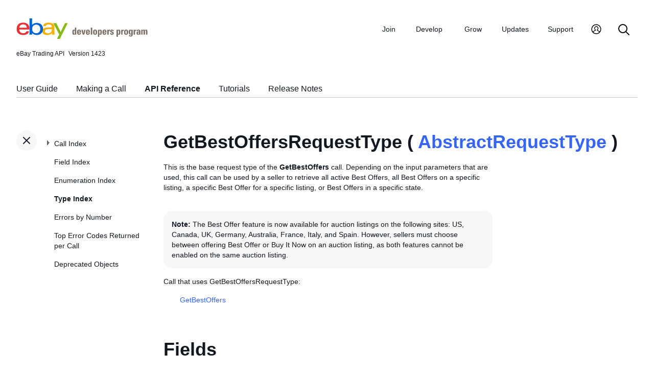

--- FILE ---
content_type: text/html
request_url: https://developer.ebay.com/devzone/xml/docs/Reference/ebay/types/GetBestOffersRequestType.html
body_size: 3866
content:
<!DOCTYPE HTML PUBLIC "-//W3C//DTD HTML 4.01 Transitional//EN" "http://www.w3.org/TR/html4/loose.dtd">
<html lang="en">
<head>
<title>GetBestOffersRequestType - API Reference - Trading API</title>
<meta content="text/html; charset=utf-8" http-equiv="Content-Type">
<link href="/DevZone/assets/navstyle.css" rel="StyleSheet" type="text/css">
<link href="/DevZone/assets/api.css" rel="StyleSheet" type="text/css">
<link href="/DevZone/assets/ss-styles.css" rel="StyleSheet" type="text/css">
<link href="/DevZone/assets/ebay.css" rel="StyleSheet" type="text/css">
<link href="/DevZone/assets/types.css" rel="StyleSheet" type="text/css">
<link href="/DevZone/assets/icons/icon.css" rel="StyleSheet" type="text/css">
<link href="/DevZone/assets/icons/icon-button.css" rel="StyleSheet" type="text/css">
<link href="/DevZone/assets/smartmenus/css/sm-core-css.css" rel="StyleSheet" type="text/css">
<link href="/DevZone/assets/smartmenus/css/sm-edp/sm-edp-theme.css" rel="StyleSheet" type="text/css">
<link href="/DevZone/assets/ss-print.css" media="print" rel="StyleSheet" type="text/css">
<script src="https://ajax.googleapis.com/ajax/libs/jquery/1.9.1/jquery.min.js" type="text/javascript"></script>
<script src="/DevZone/assets/navstyle.js" type="text/javascript"></script>
<script src="/DevZone/assets/tablist.js" type="text/javascript"></script>
<script src="/DevZone/assets/smartmenus/jquery.smartmenus.js" type="text/javascript"></script>
</head>

<body>
<a class="navhighlight" value="Type Index"> </a>
<a class="navhighlight" value="API Reference"> </a>

<!-- Start Headers -->
<div id="headbar">

	<!-- Product and Version -->
	<div id="dochead">
	<span id="realm">eBay Trading API</span><span id="version">Version 1423</span>
	</div>
<!-- Site Resource Links -->
<nav aria-label="Site navigation">
        <!-- Mobile menu toggle button (menu/close icon) -->
        <input aria-hidden="true" id="main-menu-state" type="checkbox">
        <label class="main-menu-btn" for="main-menu-state">
            <span aria-label="Menu" aria-role="button" class="main-menu-btn-icon"></span>
        </label>
        <!-- Site logo-->
        <a aria-label="Go to the eBay Developers Program home page" href="/">
            <img alt="eBay Developers Program logo" aria-hidden="true" class="logo" src="/DevZone/assets/edp-logo.svg">
        </a>
        <!-- Menu bar and menus -->
        <ul class="sm sm-edp" id="main-menu">
            <li>
                <a data-text="Join" href="/join">Join</a>
                <ul>
                    <li>
                        <a href="/join/about-the-developers-program">About the Developers Program</a>
                    </li>
                    <li>
                        <a href="/join/benefits">Benefits</a>
                    </li>
                    <li>
                        <a href="/join/policies">Policies</a>
                    </li>
                    <li>
                        <a href="/join/api-license-agreement">API License Agreement</a>
                    </li>
                </ul>
            </li>
            <li>
                <a data-text="Develops" href="/develop">Develop<span aria-label="New notifications" class="badge" role="img">New</span></a>
                <ul>
                    <li>
                        <a href="/develop/get-started">Get Started</a>
                        <ul>
                            <li>
                                <a href="/api-docs/static/authorization_guide_landing.html">Authorization</a>
                            </li>
                            <li>
                                <a href="/api-docs/static/ebay-rest-landing.html">Using eBay RESTful APIs</a>
                            </li>
                            <li>
                                <a href="/develop/get-started/api-call-limits">API Call Limits</a>
                            </li>
                            <li>
                                <a href="/develop/get-started/api-deprecation-status">API Deprecations</a>
                            </li>
                            <li>
                                <a href="/develop/get-started/api-status">API Site Status</a>
                            </li>
                        </ul>
                    </li>
                    <li>
                        <a href="/develop/selling-apps">Selling Apps</a>
                        <ul>
                            <li>
                                <a href="/develop/selling-apps/listing-management">Listing Management</a>
                            </li>
                            <li>
                                <a href="/develop/selling-apps/selling-metadata">Selling Metadata</a>
                            </li>
                            <li>
                                <a href="/develop/selling-apps/account-management">Account Management</a>
                            </li>
                            <li>
                                <a href="/develop/selling-apps/order-management">Order Management</a>
                            </li>
                            <li>
                                <a href="/develop/selling-apps/communication">Communication</a>
                            </li>
                            <li>
                                <a href="/develop/selling-apps/marketing-and-promotions-1">Marketing and Promotions</a>
                            </li>
                            <li>
                                <a href="/develop/selling-apps/analytics-and-reporting">Analytics and Reporting</a>
                            </li>
                            <li>
                                <a href="/develop/selling-apps/other-apis-1">Other APIs</a>
                            </li>
                        </ul>
                    </li>
                    <li>
                        <a href="/develop/buying-apps">Buying Apps</a>
                        <ul>
                            <li>
                                <a href="/develop/buying-apps/inventory-discovery-and-refresh">Inventory Discovery &amp; Refresh</a>
                            </li>
                            <li>
                                <a href="/develop/buying-apps/marketing-and-discounts">Marketing and Discounts</a>
                            </li>
                            <li>
                                <a href="/develop/buying-apps/marketplace-metadata">Marketplace Metadata</a>
                            </li>
                            <li>
                                <a href="/develop/buying-apps/checkout-bid">Checkout/Bid</a>
                            </li>
                            <li>
                                <a href="/develop/buying-apps/research-apis">Research APIs</a>
                            </li>
                            <li>
                                <a href="/develop/buying-apps/other-apis">Other APIs</a>
                            </li>
                        </ul>
                    </li>
                    <li>
                        <a href="/develop/application-settings-and-insights">Apps Settings &amp; Insights</a>
                    </li>
                    <li>
                        <a href="/develop/sdks-and-widgets">SDKs &amp; Widgets</a>
                    </li>
                    <li>
                        <a href="/develop/tools">Tools</a>
                        <ul>
                            <li>
                                <a aria-label="Open Sandbox in new window/tab" href="http://sandbox.ebay.com/" target="_blank">
                                    eBay Sandbox
                                </a>
                                
                                <ul>
                                    <li>
                                        <a href="/sandbox/register">Create Test Users</a>
                                    </li>
                                    <li>
                                        <a href="/sandbox/reset-password">Reset Password</a>
                                    </li>
                                    <li>
                                        <a href="/support/api-status/sandbox">Sandbox Status</a>
                                    </li>
                                </ul>
                            </li>
                            <li>
                                <a href="/my/api_test_tool">API Explorer</a>
                            </li>
                            <li>
                                <a href="/develop/tools/wsdl-pruner">WSDL Pruner</a>
                            </li>
                        </ul>
                    </li>
                </ul>
            </li>
            <li>
                <a data-text="Grows" href="/grow">Grow</a>
                <ul>
                    <li>
                        <a href="/grow/application-growth-check">Application Growth Check</a>
                    </li>
                    <li>
                        <a href="/grow/affiliate-program">Affiliate Program</a>
                    </li>
                    <li>
                        <a href="/grow/loyalty-program">Loyalty Program</a>
                    </li>
                    <li>
                        <a href="/grow/events">Events</a>
                    </li>
                    <li>
                        <a href="/grow/awards">Awards</a>
                    </li>
                </ul>
            </li>
            <li>
                <a data-text="Updates" href="/updates">Updates</a>
                <ul>
                    <li>
                        <a href="/updates/api-updates">API updates</a>
                    </li>
                    <li>
                        <a href="/updates/newsletter">Newsletter</a>
                    </li>
                    <li>
                        <a href="/updates/blog">Blog</a>
                    </li>
                </ul>
            </li>
            <li>
                <a data-text="Support" href="/support">Support</a>
                <ul>
                    <li>
                        <a href="/support/api-status">API Status</a>
                    </li>
                    <li>
                        <a href="/support/faq">FAQs</a>
                    </li>
                    <li>
                        <a href="https://forums.developer.ebay.com/index.html">
                            Developer Community Forum
                        </a>
                    </li>
                    <li>
                        <a href="/support/knowledge-base">Knowledge Base</a>
                    </li>
                    <li>
                        <a href="/support/developer-account-support">Developer Account Support</a>
                    </li>
                    <li>
                        <a href="/my/support/tickets">Developer Technical Support</a>
                    </li>
                </ul>
            </li>
            <li>
            <a aria-label="My Account" href="/signin">
                <svg height="22" id="icon-user-profile" viewbox="0 0 22 24" width="22">
                    <path d="M11 19.925a8.925 8.925 0 100-17.85 8.925 8.925 0 000 17.85zm0 1.575C5.201 21.5.5 16.799.5 11S5.201.5 11 .5 21.5 5.201 21.5 11 16.799 21.5 11 21.5zm6.052-3.829a2.21 2.21 0 00-1.317-2.025l-2.439-1.023a1.816 1.816 0 01-1.116-1.727 1.81 1.81 0 01.708-1.406c.961-.735 1.365-1.94 1.055-3.146-.326-1.264-1.48-2.147-2.807-2.147-.81 0-1.57.317-2.141.893a2.934 2.934 0 00.306 4.4c.437.335.695.848.708 1.406a1.816 1.816 0 01-1.116 1.727l-2.439 1.023a2.2 2.2 0 00-1.313 1.892.744.744 0 11-1.484-.09 3.688 3.688 0 012.21-3.177l2.453-1.03a.327.327 0 00.202-.311.322.322 0 00-.122-.248 4.423 4.423 0 01-1.744-3.529 4.394 4.394 0 011.286-3.12A4.467 4.467 0 0111.135 4.7a4.373 4.373 0 014.247 3.269c.457 1.773-.169 3.622-1.593 4.713a.322.322 0 00-.122.248.327.327 0 00.202.312l2.453 1.029a3.706 3.706 0 012.217 3.4h-1.487z"></path>
                </svg>
            </a>
            <ul>
                <li>
                    <a href="/my/keys">Application Keysets</a>
                </li>
                <li>
                    <a href="/my/auth">User Access Tokens</a>
                </li>
                <li>
                    <a href="my/push">
                        Alerts and Notifications
                    </a>
                </li>
                <li>
                    <a href="my/stats">Application Reports</a>
                </li>
                <li>
                    <a href="/my/profile">Profile &amp; contacts</a>
                </li>
            </ul>
        </li>
        <li>
            <a aria-label="Search" href="/search">
                <svg height="22" id="icon-search" viewbox="0 0 22 22" width="22">
                    <path d="M2 9a7 7 0 1114 0A7 7 0 012 9m19.703 11.29l-5.67-5.67-.008-.003A8.954 8.954 0 0018 9a9 9 0 00-9-9 9 9 0 00-9 9 9 9 0 009 9 8.958 8.958 0 005.66-2.007l5.663 5.717c.19.187.445.292.71.29a1 1 0 00.67-1.71"></path>
                </svg>
            </a>
        </li>
     </ul>
    </nav>
<!-- End API and Resources Header -->
	<div id="docsetAll">
		<ul>
		<li><a href="../../../../../../api-docs/user-guides/static/trading-user-guide-landing.html">User Guide</a></li>
		<li><a href="../../../../../../api-docs/user-guides/static/make-a-call-landing.html">Making a Call</a></li>
		<li><a href="../../../Reference/eBay/index.html">API Reference</a></li>
		<li><a href="../../../HowTo/index.html">Tutorials</a></li>
		<li><a href="../../../ReleaseNotes.html">Release Notes</a></li>
		</ul>
	</div>

</div>
<!-- End Headers -->

<!-- Start bottom half divs -->
<div id="bottomhalf">

<div id="sidebarButtonCont"><div id="sidebarButton"> </div></div><aside id="sidebar">
  <nav id="tocnav"></nav>
</aside>

<a name="top"></a>
<main id="doc">


<!-- Start Doc Content -->
<a name="GetBestOffersRequestTypeaclassnohihrefAb"> </a>
<h1>GetBestOffersRequestType ( <a class="nohi" href="AbstractRequestType.html">AbstractRequestType</a> )</h1>
<p>
This is the base request type of the <b>GetBestOffers</b> call. Depending on the input parameters that are used, this call can be used by a seller to retrieve all active Best Offers, all Best Offers on a specific listing, a specific Best Offer for a specific listing, or Best Offers in a specific state. <br><br> <span class="tablenote"><b>Note: </b> The Best Offer feature is now available for auction listings on the following sites: US, Canada, UK, Germany, Australia, France, Italy, and Spain. However, sellers must choose between offering Best Offer or Buy It Now on an auction listing, as both features cannot be enabled on the same auction listing. </span>
</p>

<p>Call that uses GetBestOffersRequestType:</p>
<ul>
<p>
<a class="nohi" href="../GetBestOffers.html">GetBestOffers</a>
</p>
</ul>

<h2>Fields</h2>

<!-- Start details of fields -->
<!-- Start details for field -->
<a name="BestOfferID"></a>
<div class="elementBlock">
 <div class="elementID">
BestOfferID ( <i><a class="nohi" href="BestOfferIDType.html">BestOfferIDType</a> (<a class="nohi" href="simpletypes.html#string">string</a>)</i> ) <a href="simpletypes.html#multiplicity">[0..1]</a>
 </div>
 <div class="elementDetails">
  <div class="elementDefn">
The unique identifier of a Best Offer. An identifier for a Best Offer is automatically created by eBay once a prospective buyer makes a Best Offer on a Best Offer-enabled listing. If a <b>BestOfferID</b> value is supplied in the call request, any <b>ItemID</b> or <b>BestOfferStatus</b> values will be ignored. Only the Best Offer identified by the <b>BestOfferID</b> value will be returned.
  </div>

  <div style="font-size:80%">See the <a class="nohi" href="../fieldindex.html#BestOfferID">Field Index</a> to learn which calls use BestOfferID.
  </div>
 </div>
</div>
<!-- End details for field -->

<br>

<!-- Start details for field -->
<a name="BestOfferStatus"></a>
<div class="elementBlock">
 <div class="elementID">
BestOfferStatus ( <i><a class="nohi" href="BestOfferStatusCodeType.html">BestOfferStatusCodeType</a></i> ) <a href="simpletypes.html#multiplicity">[0..1]</a>
 </div>
 <div class="elementDetails">
  <div class="elementDefn">
This field can be used if the seller wants to retrieve Best Offers in a specific state. The typical use case for this field is when the seller wants to retrieve Best Offers in all states for a specific listing. In fact, the <b>All</b> value can only be used if an <b>ItemID</b> value is also supplied in the call request. If a <b>BestOfferID</b> field is included in the call request, any <b>BestOfferStatus</b> value will be ignored since eBay will only search for and return the Best Offer identified in the <b>BestOfferID</b> field. <br>
  </div>

  <div style="font-size:80%">See the <a class="nohi" href="../fieldindex.html#BestOfferStatus">Field Index</a> to learn which calls use BestOfferStatus.
  </div>
 </div>
</div>
<!-- End details for field -->

<br>

<!-- Start details for field -->
<a name="ItemID"></a>
<div class="elementBlock">
 <div class="elementID">
ItemID ( <i><a class="nohi" href="ItemIDType.html">ItemIDType</a> (<a class="nohi" href="simpletypes.html#string">string</a>)</i> ) <a href="simpletypes.html#multiplicity">[0..1]</a>
 </div>
 <div class="elementDetails">
  <div class="elementDefn">
The unique identifier of an eBay listing. If an <b>ItemID</b> is used by itself in the call request, all Best Offers in all states are retrieved for this listing. However, the seller can also combine <b>ItemID</b> and a <b>BestOfferStatus</b> value if that seller only wants to see Best Offers in a specific state. If a <b>BestOfferID</b> field is included in the call request, any <b>ItemID</b> value will be ignored since eBay will only search for and return the Best Offer identified in the <b>BestOfferID</b> field.
  </div>

  <div style="font-size:80%">See the <a class="nohi" href="../fieldindex.html#ItemID">Field Index</a> to learn which calls use ItemID.
  </div>
 </div>
</div>
<!-- End details for field -->

<br>

<!-- Start details for field -->
<a name="Pagination"></a>
<div class="elementBlock">
 <div class="elementID">
Pagination ( <i><a class="nohi" href="PaginationType.html">PaginationType</a></i> ) <a href="simpletypes.html#multiplicity">[0..1]</a>
 </div>
 <div class="elementDetails">
  <div class="elementDefn">
This container can be used if the seller is expecting that the <b>GetBestOffers</b> call will retrieve a large number of results, so that seller wishes to view just a subset (one page of multiple pages) of those results at a time. See this container&#39;s child fields for more information on how pagination is used.
  </div>

  <div style="font-size:80%">See the <a class="nohi" href="../fieldindex.html#Pagination">Field Index</a> to learn which calls use Pagination.
  </div>
 </div>
</div>
<!-- End details for field -->

<br>

<!-- End details of fields -->

<!-- End Doc Content -->
</main>

<!-- End bottom half divs -->
</div>
<footer>
        <p class="footer_notes">
            <a href="/support/faq">FAQs</a>
            <a href="https://community.ebay.com/t5/Developer-Groups/ct-p/developergroup">Developer Community Forum</a>
            <a href="/my/support/tickets">Developer Technical Support</a>
            <a href="/develop/apis">APIs</a>
            <a href="/join/api-license-agreement">API License Agreement</a>
        </p>
        <p class="copyright">Copyright 1999-2025 eBay Inc. All rights reserved. 
            <a href="http://pages.ebay.com/help/policies/user-agreement.html?rt=nc" target="_blank" title="opens in new window or tab">User agreement</a>, 
            <a href="http://pages.ebay.com/help/policies/privacy-policy.html?rt=nc" target="_blank" title="opens in new window or tab">Privacy policy</a>, 
            <a href="http://pages.ebay.com/help/account/cookies-web-beacons.html" target="_blank" title="opens in new window or tab">Cookies</a>.
        </p>
        </footer>
</body>
</html><!-- RcmdId EDPWEB_DOCUMENTATION,RlogId t6favpfg4dlkr%3D9%60bwt%60d5%60jhs.3%6004%3Cd0%3A20*w%60ut4%3C%2Bak%7Dd%3F-19bdce2f0c2-0x1004 --><!-- SiteId: 0, Environment: production, AppName: edpweb, PageId: 2367673 --><script type="text/javascript">(function(scope){var CosHeaders={"X_EBAY_C_TRACKING":"guid=dce2f0d219b0aab19236396cfffff369,pageid=2367673,cobrandId=0"};scope.cosHeadersInfo={getCosHeaders:function(){return CosHeaders;},getTrackingHeaders:function(){return CosHeaders.X_EBAY_C_TRACKING;}};})(window)</script>